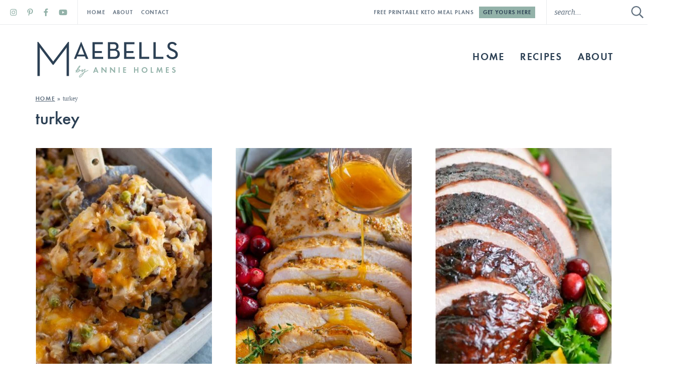

--- FILE ---
content_type: text/plain; charset=utf-8
request_url: https://ads.adthrive.com/http-api/cv2
body_size: 5512
content:
{"om":["01dy2a56","04897otm","0iyi1awv","0kl5wonw","0p7rptpw","0sm4lr19","1","10011/68d08a8ac4d4d94099d36922607b5b50","1011_302_56273331","1011_302_56273333","1011_302_56273337","1011_302_57035160","10298ua7afe","10310289136970_567405900","10310289136970_567405989","10ua7afe","110_584799581434975825","11142692","11509227","11896988","12010080","12010084","12010088","124683_75","124843_10","124844_24","124848_8","124853_8","126xosdr","12_74_18107030","12n8yp46","13mvd7kb","1453468","1610326628","1611092","17_24766971","17_24794113","1891/84806","1891/84814","1bmp02l7","202430_200_EAAYACogfp82etiOdza92P7KkqCzDPazG1s0NmTQfyLljZ.q7ScyBDr2wK8_","206_559992","2132:45935979","2132:45980824","2179:578606630524081767","2249:665741101","2249:704141019","2307:01dy2a56","2307:0gpaphas","2307:0p7rptpw","2307:12n8yp46","2307:1g5heict","2307:286bn7o6","2307:4c9wb6f0","2307:5g9x6tt0","2307:5j2wfnhs","2307:5vb39qim","2307:66r1jy9h","2307:6wbm92qr","2307:7uqs49qv","2307:8orkh93v","2307:8z17070k","2307:9aisslzz","2307:9ofmoaig","2307:at2pj4cu","2307:b3dfwyv7","2307:bwthmrr1","2307:bz4o9532","2307:c0mw623r","2307:c1hsjx06","2307:ckmb4c3j","2307:f7piy8nj","2307:gi7efte4","2307:gsnlclo6","2307:hu17lm1b","2307:hxxvnqg0","2307:ivelboni","2307:j1xlxeqb","2307:jzqxffb2","2307:kbsid360","2307:kr427sl9","2307:n8qy2gzk","2307:nmuzeaa7","2307:nwbpobii","2307:o8icj9qr","2307:oj70mowv","2307:or0on6yk","2307:ozjg3ycj","2307:pi307ulm","2307:plth4l1a","2307:r8iau6rq","2307:s2ahu2ae","2307:sdeo60cf","2307:sj78qu8s","2307:szopg7lx","2307:tndjvjkm","2307:tr35v3uz","2307:u4atmpu4","2307:v958nz4c","2307:wg6d64ah","2307:wxfnrapl","2307:xazvvecj","2307:xc88kxs9","2307:zfaa9uvx","2307:zjn6yvkc","2307:zvfjb0vm","23pz5ng5","23t9uf9c","2409_15064_70_86112923","2409_25495_176_CR52246439","2409_25495_176_CR52250022","2409_25495_176_CR52250032","24694809","24765488","248493037","24xairda","25_13mvd7kb","25_4tgls8cg","25_87z6cimm","25_8b5u826e","25_hgrz3ggo","25_op9gtamy","25_ti0s3bz3","25_utberk8n","25_vfvpfnp8","25_yi6qlg3p","25_zwzjgvpw","2662_200562_8168472","2662_200562_8168536","2676:85690537","2676:85702019","2676:86082701","2676:86082794","2676:86083000","2676:86434096","2676:86434654","2676:86739499","2676:86739704","2676:87046810","28152873","28310284738_313053989","286bn7o6","28933536","29414696","29414711","2974:7994051","2fe57c84-903e-47e0-8054-35479b374b2e","2whm7rx3","2yk07hi2","308_125203_21","308_125204_13","33145655","33419360","33605023","33605181","33637455","34182009","34534189","3490:CR52250022","3490:CR52250032","34eys5wu","35371504","3636:6286606","3646_185414_T26335189","3646_185414_T26469802","3658_134479_szopg7lx","3658_1406006_T26266017","3658_1406006_T26266044","3658_15078_revf1erj","3658_155735_plth4l1a","3658_15638_kr427sl9","3658_175625_ozjg3ycj","3658_203382_o8icj9qr","3658_204423_gi7efte4","3658_216697_4c9wb6f0","3658_22070_ct0wxkj7","3658_252262_T26565232","3658_62469_gsnlclo6","3658_645259_T26526032","3658_67113_g7oe6jgi","3658_93957_T26479487","3702_139777_T26561386","3702_139777_T26561496","381513943572","3822:24417995","39989240","39_76_ee822d2e-66da-4fe5-9ce3-e24794509891","3hkzqiet","3i90e99q","3v5u0p3e","3x0i061s","409_212292","409_212298","409_216326","409_223599","409_228080","409_228346","43016516","43435725","44629254","44848335","458901553568","45980824","47192068","47370256","47633464","47869802","48417837","485027845327","492063","4941618","4947806","4c9wb6f0","4cp2j2b8","4etfwvf1","4fk9nxse","4t298iczzkv","4ticzzkv","4zai8e8t","5126511943","51372410","51701738","52136747","52141873","5316_139700_44d12f53-720c-4d77-aa3f-2c657f68dcfa","5316_139700_68a521b0-30ee-4cfb-88fb-d16005cbe6ba","5316_139700_785a261b-3310-4495-9f65-5b3921938b3e","5316_139700_86ba33fe-6ccb-43c3-a706-7d59181d021c","5316_139700_bd0b86af-29f5-418b-9bb4-3aa99ec783bd","5316_139700_cbda64c5-11d0-46f9-8941-2ca24d2911d8","53v6aquw","54035252","54tt2h8n","5510:2whm7rx3","5510:5wde916w","5510:lqcu63ci","5510:n4sd49eg","5510:wu5bm8g3","5510:x0ybtbv9","5510:yytvjoag","55167461","5563_66529_OAIP.9fe96f79334fc85c7f4f0d4e3e948900","557_409_216586","557_409_220139","557_409_228055","557_409_228057","558_93_yi6qlg3p","559992","56124956","56341213","564549740","5726507783","579121053608376283","5989_78647_T23389642","5azq6tsm","5j2wfnhs","5l03u8j0","5oy7pitb","600618969","6026507537","6026575677","6026599647","609577512","60966179","60f5a06w","61085224","61444664","618876699","619089559","61916211","61916223","61932920","61932925","61932933","62187798","6226527055","6226530649","6226531367","6226560541","6226563631","6226563661","624333042214","6250_66552_1135393414","628013474","628015148","628086965","628153053","628153170","628222860","628223277","628359889","628360579","628360582","628444259","628444262","628444349","628444433","628444439","628456307","628456382","628456391","628622163","628622172","628622178","628622241","628622244","628622250","628683371","628687043","628687157","628687460","628687463","628803013","628841673","629007394","629009180","629168001","629168010","629168565","629171196","629171202","62950770","629573857","62971378","630928655","63189964","63220448","632270819","632284028","632426865","632542639","632549440","6326509215","6326509237","6365_61796_784880263591","6365_61796_793265360577","6365_61796_793380707033","63barbg1","651637446","651637459","651637462","6547_67916_8GpTdLdfPV5jIJw6oQzK","6547_67916_DUcoDLBbajOL3kvhpZDa","6547_67916_R5cNVjAJpSeypcfL5iXH","6547_67916_RGr9T6oAJ8UecEoB66K1","6547_67916_VeGSoWuvfotL0xL0432G","6547_67916_h3cfACFzNivrslSl1nVE","6547_67916_jh2RrLICQ0nIdGxLz34y","6547_67916_mH5fbV0LV6tu0qZtxRDr","6547_67916_talKEcKRRJKBdew88QVJ","6547_67916_tc9sGuh1nqkzto7KWF8Z","659216891404","659713728691","66m08xhz","684153950","696622106","6ejtrnf9","6l5qanx0","6tj9m7jw","6wbm92qr","6zt4aowl","702423494","705115332","705115442","705115523","705127202","706320056","708727053","709951336","70_85690708","70_86112923","726223570444","7354_229128_86905970","73mggl4h","74243_74_18482792","76odrdws","77298gj3an4","77gj3an4","78827815","78827824","78827837","794699395351","795554922127","7969_149355_43421373","7969_149355_44848335","7969_149355_45999649","7eooener","7exo1dkh","7fc6xgyo","7qevw67b","80j1gs7p","8152859","8152879","8160967","8193073","8193078","8193103","86v96cm6","88rv7n3t","8b5u826e","8becnbf0","8doidghg","8hezw6rl","8orkh93v","8ul426rx","8vksyva6","8w4klwi4","8z17070k","9057/0328842c8f1d017570ede5c97267f40d","9057/211d1f0fa71d1a58cabee51f2180e38f","9057/2b998d6f4c5a0c05df886b030a2b7b59","9057/b232bee09e318349723e6bde72381ba0","9213629","97_8193073","9925w9vu","9aisslzz","9d8zkh1h","9efq09za","9k2l3hhd","9rqgwgyb","9ttmw0rw","9uv8wyk4","Fi4k6hGhFV8","KXbVAoi3Slg","a1qtwe1o","a3fs8a8c","alhocaus","arkbrnjf","axihqhfq","axw5pt53","b3dfwyv7","b4fc2141","b9ut4rp0","bd5xg6f6","bmp4lbzm","bop8ah9a","bpecuyjx","bpwmigtk","bsgbu9lt","bxvl2c9f","by298qkk79m","byqkk79m","c0mw623r","c1hsjx06","ciavbv3p","cj298lwanai","cjlwanai","ckmb4c3j","clca5z2o","cp5md72y","cr-08zaqf93uatj","cr-2fk8jsdlubwe","cr-5ov3ku6tuatj","cr-9muaavbiu9vd","cr-dgoj26rbuatj","cr-e7uuzf0qx9v","cr-gego302iu9vd","cr-j5th5i2ruatj","cr-j5th5i2rubwe","cr-n6ts81bdu9vd","cr-n6ts81bdubwe","cr-ndebulm8u9vd","cr-r5fqbsarubwe","cr-s6oqhlusubwe","cr-w589zbb8u9vd","cr-wvy9pnlnuatj","ct0wxkj7","czt3qxxp","d7jlfyzd","dlhzctga","dzfrpsxu","e1qdkqyh","e3d3e702-477d-412c-87f3-b927aab69b67","efvt03on","enxhgiqx","extremereach_creative_76559239","f02984zcoco","f04zcoco","f8e4ig0n","fb1kd5h9","fcn2zae1","fdujxvyb","fj53zarb","fm298bueqst","fmbxvfw0","g7oe6jgi","gQTLVXipzA0","gbwct10b","gi7efte4","gj0xdd62","gsmex0yb","hcbr5cj6","heyp82hb","hffavbt7","hhfvml3d","hu52wf5i","i2aglcoy","i90isgt0","ib54byn2","iifutzct","ikl4zu8e","inex5i3c","ivelboni","iwmsjand","ixloxmvy","j1xlxeqb","j4r0agpc","jkx1zd5l","jsu57unw","jzqxffb2","k0zxl8v3","k2xfz54q","kk5768bd","ksrdc5dk","ktdcyqzy","l5x3df1q","lc1wx7d6","lnjulq1w","lv9r1zs2","lxoi65lp","m2n177jy","m7oqeimq","m8bu8w55","ma50mzht","mkzzyvlu","mqyf9mgw","muvxy961","n3egwnq7","n8qy2gzk","nbbqie61","niaytq9d","nn298x7xbb1","nnx7xbb1","ntjn5z55","nw298bpobii","nwbpobii","o548ezd3","o54qvth1","o5diuqyc","o8icj9qr","of8dd9pr","ofoon6ir","owg2zchv","owpdp17p","oz298jg3ycj","oz31jrd0","ozjg3ycj","p28f3jtb","pagvt0pd","pfshhvkw","pi6u4hm4","pl298th4l1a","plth4l1a","pm9dmfkk","ppn03peq","prcz3msg","pth04qht","pvgx7ymi","q855phcn","q9frjgsw","qhj5cnew","qlhur51f","qp9gc5fs","qqvgscdx","qt09ii59","quk7w53j","r1298vz35ov","r1vz35ov","rd298utzfe8","riaslz7g","rs49usxl","rxj4b6nw","s0hmdv2z","s0mrb2er","s2298ahu2ae","s2ahu2ae","s4s41bit","sbkk6qvv","sdeo60cf","sflyeogy","sj78qu8s","sl57pdtd","sqmqxvaf","sv298inlp2o","svinlp2o","szopg7lx","teymikdn","ti0s3bz3","tkyqaeto","tlbbqljf","tqkwe7qg","tr35v3uz","u2x4z0j8","u9298vfnfew","uis65v79","utberk8n","v0c192vr","v705kko8","v929858nz4c","v958nz4c","vdcb5d4i","vuz7vnfn","vwg10e52","w82ynfkl","wih2rdv3","wix9gxm5","wjot4zz6","wk8exctl","wmvnyrcb","wu5qr81l","wxfnrapl","x0ybtbv9","x61c6oxa","xgjdt26g","xnx5isri","xtxa8s2d","xwhet1qh","y1n5jppo","y57tejq6","ya622eno","yass8yy7","yi6qlg3p","yl6g9raj","ytuambqc","zg0n0drt","zmri9v9c","zs3aw5p8","zsvdh1xi","zvfjb0vm","zw6jpag6","2343608","2343609","2343612","2343613","2344374","2344375","2344386","5700:672549180","5700:672552173","638791959","638794438","643846157","672549180","672552173","707249248","7942757","7967351","7979132","7979135","cr-e9x05e8u27sm0","cr-e9x05e8u27uiu","cr-e9x05e8u27vix","cr-e9x05e8u27vjv","cr-e9x05h3s17sm0","cr-e9x05h3s17uiu","cr-e9x05h3s17vix","cr-e9x05h3s17vjv","cr-eas10j0u07sm0","cr-eas10j0u07uiu","cr-eas10j0u07vix","cr-edry0m0xt7sm0","cr-f6wv0m1t17sm0","cr-f6wv0m1t17uiu","f9cpze7e","nodohvfi","qnqfz5kx","t8wl12j1"],"pmp":[],"adomains":["123notices.com","1md.org","about.bugmd.com","acelauncher.com","adameve.com","akusoli.com","allyspin.com","arthrozene.com","askanexpertonline.com","atomapplications.com","bassbet.com","betsson.gr","biz-zone.co","bizreach.jp","braverx.com","bubbleroom.se","bugmd.com","buydrcleanspray.com","buysplashcleaner.com","byrna.com","capitaloneshopping.com","clarifion.com","combatironapparel.com","controlcase.com","convertwithwave.com","cotosen.com","countingmypennies.com","couponthatworks.com","cratedb.com","croisieurope.be","cs.money","dallasnews.com","definition.org","derila-ergo.com","dhgate.com","dhs.gov","displate.com","dothisforliver.com","easyprint.app","easyrecipefinder.co","easyview.app","ebook1g.peptidesciences.com","fabpop.net","familynow.club","filejomkt.run","fla-keys.com","folkaly.com","g123.jp","gameswaka.com","getbugmd.com","getconsumerchoice.com","getcubbie.com","gowavebrowser.co","gowdr.com","gransino.com","gratefulfinance.com","grosvenorcasinos.com","guard.io","hashtagchatter.com","hero-wars.com","holts.com","instantbuzz.net","investmentguru.com","itsmanual.com","jackpotcitycasino.com","justanswer.com","justanswer.es","la-date.com","lightinthebox.com","liverhealthformula.com","liverrenew.com","local.com","lovehoney.com","lowerjointpain.com","lulutox.com","lumoslearning.com","lymphsystemsupport.com","manuals-help.com","manualsdirectory.org","meccabingo.com","medimops.de","mensdrivingforce.com","millioner.com","miniretornaveis.com","mobiplus.me","mxplayer.in","myiq.com","nailfungus.ca","national-lottery.co.uk","naturalhealthreports.net","nbliver360.com","nervepaindiscovery.com","nikke-global.com","nordicspirit.co.uk","nuubu.com","onlinemanualspdf.co","original-play.com","outliermodel.com","paperela.com","paradisestays.site","parasiterelief.com","parasitesnomore.com","peta.org","photoshelter.com","plannedparenthood.org","playvod-za.com","printeasilyapp.com","printwithwave.com","profitor.com","prostaluxformula.com","quicklearnx.com","quickrecipehub.com","rakuten-sec.co.jp","rangeusa.com","refinancegold.com","robocat.com","royalcaribbean.com","saba.com.mx","shift.com","simple.life","spinbara.com","systeme.io","taboola.com","tackenberg.de","temu.com","tenfactorialrocks.com","theoceanac.com","topaipick.com","totaladblock.com","twinkl.com","usconcealedcarry.com","vagisil.com","vegashero.com","vegogarden.com","veryfast.io","viewmanuals.com","viewrecipe.net","viewtemplates.com","votervoice.net","vuse.com","wavebrowser.co","wavebrowserpro.com","weareplannedparenthood.org","winred.com","xiaflex.com","yourchamilia.com"]}